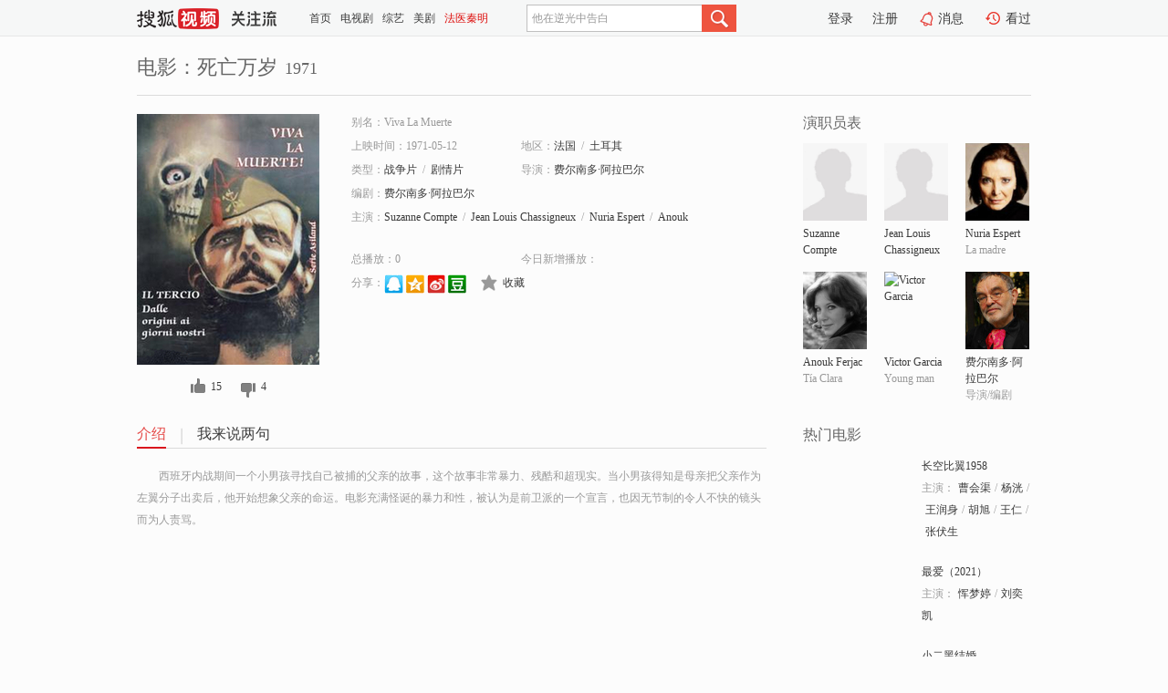

--- FILE ---
content_type: text/html;charset=UTF-8
request_url: http://tv.sohu.com/item/MTA1NzMwOQ==.html
body_size: 5280
content:











 <!DOCTYPE html PUBLIC "-//W3C//DTD XHTML 1.0 Transitional//EN" "http://www.w3.org/TR/xhtml1/DTD/xhtml1-transitional.dtd">
<html>
<head>
<title>死亡万岁-电影-高清视频在线观看-搜狐视频</title>
<meta http-equiv="Content-Type" content="text/html; charset=UTF-8">
<meta name="keywords" content="死亡万岁,电影,高清视频,在线观看">
<meta name="description" content="搜狐视频为您提供关于(死亡万岁)的高清视频在线观看、剧情内容介绍、以及周边的一切，包括(死亡万岁)的图片、预告片、拍摄花絮、影讯、相关新闻及评论等。更多关于(死亡万岁)的精彩内容，尽在搜狐视频。">
<meta http-equiv="Content-Type" content="text/html; charset=UTF-8">
<meta http-equiv="pragma" content="no-cache">
<meta http-equiv="cache-control" content="no-cache,must-revalidate">
<meta http-equiv="expires" content="0">
<meta name="robots" content="all" />
<meta property="og:url" content="https://tv.sohu.com/item/MTA1NzMwOQ==.html"/>
<meta property="og:type" content="website"/>
<meta property="og:site_name" content="搜狐视频" />
<meta property="og:title" content="死亡万岁" />
<meta property="og:description" content="西班牙内战期间一个小男孩寻找自己被捕的父亲的故事，这个故事非常暴力、残酷和超现实。当小男孩得知是母亲把父亲作为左翼分子出卖后，他开始想象父亲的命运。电影充满怪诞的暴力和性，被认为是前卫派的一个宣言，也因无节制的令人不快的镜头而为人责骂。" />
<meta property="og:image" content="http://photocdn.sohu.com/kis/fengmian/1057/1057309/1057309_ver_big.jpg" />
<link type="image/x-icon" rel="shortcut icon"  href="//tv.sohu.com/favicon.ico" />
<link type="text/css" rel="stylesheet" href="//css.tv.itc.cn/global/global201302.css" />
<link type="text/css" rel="stylesheet" href="//css.tv.itc.cn/channel/nav_v1.css" />
<link type="text/css" rel="stylesheet" href="//assets.changyan.sohu.com/rs/prod_/sohucs.min-sohutv.v118.css" />
<link type="text/css" rel="stylesheet" href="//css.tv.itc.cn/search/search-movie.css" />
<script type="text/javascript">
	// 测试数据
	var vid="0";
	var nid = "";
	var pid ="0";
	var cover=""; 	
	var playlistId="0";
	var o_playlistId="";
    var cid="100";//一级分类id
	var subcid="100101,100108";//二级分类id
	var osubcid="";//二级分类的唯一项
	var category="";
	var cateCode="";
	var pianhua = "";
	var tag = "";
	var tvid = "";
	var playerSpaceId = "";
	var kis_id="1057309";
	var filmType = "movie";
	var isFee = "0";
	var comment_c_flag="vp";
</script>
<script src="//js.tv.itc.cn/kao.js"></script>
<script src="//js.tv.itc.cn/dict.js"></script>
<script src="//js.tv.itc.cn/gg.seed.js"></script>
<script src="//js.tv.itc.cn/base/core/j_1.7.2.js"></script>
<script src="//tv.sohu.com/upload/static/star/g.js"></script>
<script src="//js.tv.itc.cn/site/search/movie/inc.js"></script>
<script type="text/javascript">
kao('pingback', function () {
	pingbackBundle.initHref({
		customParam : {
			 
				movie : {
				url : '//click.hd.sohu.com.cn/x.gif',
				type : ['extends'],
				stype:['workshow_movie'],
				col1:	function(config, el) {
					return el.getAttribute('pos') == null ? [''] : el.getAttribute('pos');
				},
				col2:	function(config, el) {
					return el.getAttribute('location') == null ? [''] : el.getAttribute('location');
				},
				col3:		function(config, el) {
								 var playsource=el.getAttribute('vv');
								 var vv='';
								 if(playsource=='sohutv'){
								 	vv='work_playpage_vv';
								 }else if(playsource=='work_starpage_vv' || playsource=='work_playpage_vv' || playsource=='work_search_vv' || playsource=='work_workpage_vv'){
								 	vv=playsource;
								 }else{
								 	vv='work_outer_vv';
								 }
								return vv;
						 },
				suv : 'cookie-SUV',
				p : 'passport',
				y : 'cookie-YYID',
				f : 'cookie-fuid',
				_ : 'stamp'
			}
	 
		}
	});
});

getHeaderFrag();
function getHeaderFrag() {
    // console.log("jinru")
    $.ajax({
        type:"GET",
        url:"/star/openkis/star/header",
        success:function(data){
            console.info(data);
            $("#fragHeader").html(data);
        },
        error:function(data){
            $("#fragHeader").html("");
            console.log("Error: "+data);
        }
    });
}

</script>

</head>
<body>
<br>
<!-- Start : areaTop -->
 <div class="areaTop" id="hd-navMiniBar" style="position: fixed; top: 0px; left: 0px; width: 100%; z-index: 999;">
     <div class="area clear" id = "fragHeader" onload =getHeaderFrag()>

     </div>
</div>
<style>
	#hd-fBox2,.hd-mUpload{display:none;}
	.areaTop .hd-hotWord{
		overflow: hidden;
		width:312px;
	}
</style>
<!-- End : areaTop -->
<div class="wrapper">
	<div class="movie-name area rel cfix">
		
		<h2 >电影：死亡万岁<span>1971</span></h2>
	</div>
	<!-- Start : bodyer -->
	<div class="cfix area">
		<div class="movieL">
			<!-- Start : movie info -->
			<div class="cfix movie-info">
			  
			 
			
			
		    
		 	  
			
			
			
			    <div class="colL">
				<div class="movie-pic">
					
					
						<img lazysrc="//photocdn.sohu.com/kis/fengmian/1057/1057309/1057309_ver_big.jpg" width="200" height="275" src="//css.tv.itc.cn/channel/v2/index-images/default_v.svg" alt="死亡万岁" />
					
				</div>
				<p class="ta-c">
				<a class="like" title="" href="#">0</a>
				<a class="unlike" title="" href="#">0</a>
				</p>
				</div>
				<div class="movie-infoR">
					<ul class="cfix mB20">
						<li class="w1"><span>别名：Viva La Muerte</span></li> 
						<li><span>上映时间：1971-05-12</span></li>
						
						<li><span>地区：</span><a href="//so.tv.sohu.com/list_p1100_p2_p3_u6cd5_u56fd_p4_p5_p6_p7_p8_p9.html" title="" target="_blank" pb-url="movie" pos="work_info" location="work_info_others" vv="work_search_vv">法国</a><span class="mLR6">/</span><a href="//so.tv.sohu.com/list_p1100_p2_p3_p4_p5_p6_p7_p8_p9.html" title="" target="_blank" pb-url="movie" pos="work_info" location="work_info_others" vv="work_search_vv">土耳其</a> </li>
						<li><span>类型：</span><a href="//so.tv.sohu.com/list_p1100_p2100101_p3_p4_p5_p6_p7_p8_p9.html" title="" target="_blank" pb-url="movie" pos="work_info" location="work_info_others" vv="work_search_vv">战争片</a><span class="mLR6">/</span><a href="//so.tv.sohu.com/list_p1100_p2100108_p3_p4_p5_p6_p7_p8_p9.html" title="" target="_blank" pb-url="movie" pos="work_info" location="work_info_others" vv="work_search_vv">剧情片</a></li>
						<li><span>导演：</span><a href="//tv.sohu.com/star/NzQxMDI5X+i0ueWwlOWNl+WkmsK36Zi/5ouJ5be05bCU.shtml" target="_blank" pb-url="movie" vv="work_starpage_vv" pos="work_info" location="work_info_others">费尔南多·阿拉巴尔</a>   </li>
						<li><span>编剧：</span><a href="//tv.sohu.com/star/NzQxMDI5X+i0ueWwlOWNl+WkmsK36Zi/5ouJ5be05bCU.shtml" target="_blank" pb-url="movie" vv="work_starpage_vv" pos="work_info" location="work_info_others">费尔南多·阿拉巴尔</a>  </li>
						
						
						  	
						 	 
						 	 	
						 	 
						  
						<li class="w1"><span>主演：</span><a href="//tv.sohu.com/star/ODI5NjU0X1N1emFubmUgQ29tcHRl.shtml" target="_blank" pb-url="movie" vv="work_starpage_vv" pos="work_info" location="work_info_others">Suzanne Compte</a><span class="mLR6">/</span><a href="//tv.sohu.com/star/ODI5NjU1X0plYW4gTG91aXMgQ2hhc3NpZ25ldXg=.shtml" target="_blank" pb-url="movie" vv="work_starpage_vv" pos="work_info" location="work_info_others">Jean Louis Chassigneux</a><span class="mLR6">/</span><a href="//tv.sohu.com/star/NzY3MjMwX051cmlhIEVzcGVydA==.shtml" target="_blank" pb-url="movie" vv="work_starpage_vv" pos="work_info" location="work_info_others">Nuria Espert</a><span class="mLR6">/</span><a href="//tv.sohu.com/star/NzUzNTc0X0Fub3VrIEZlcmphYw==.shtml" target="_blank" pb-url="movie" vv="work_starpage_vv" pos="work_info" location="work_info_others">Anouk Ferjac</a><span class="mLR6">/</span><a href="//tv.sohu.com/star/MzE0NDBfVmljdG9yIEdhcmNpYQ==.shtml" target="_blank" pb-url="movie" vv="work_starpage_vv" pos="work_info" location="work_info_others">Victor Garcia</a></li>
						</ul>
						<ul class="cfix mB10">
                        <!--update 总播放：开始-->
                        <li><span>总播放：</span><em class="total-play"></em></li>
                        <!--update 总播放：结束-->
                        <!--update 今日新增播放：开始-->
                        <li><span>今日新增播放：</span><em class="today-play"></em></li>
                        <!--update 今日新增播放：结束-->
						
						<li class="w1 action">
                            <!--update 新版分享：开始-->
                            <div class="share cfix" style="width: auto">
                                <span>分享：</span><a title="" onclick="javascript:jump('mqq')" href="javascript:void(0)"><img width="21" height="21" alt="" src="//css.tv.itc.cn/search/images/qq.gif"></a>
                                <a title="" onclick="javascript:jump('qq')" href="javascript:void(0)"><img width="20" height="21" alt="" src="//css.tv.itc.cn/search/images/qzone.gif"></a>
                                <a title="" onclick="javascript:jump('weibosina')" href="javascript:void(0)"><img width="20" height="21" alt="" src="//css.tv.itc.cn/search/images/swb.gif"></a>
                                <a title="" onclick="javascript:jump('douban')" href="javascript:void(0)"><img width="20" height="21" alt="" src="//css.tv.itc.cn/search/images/db.gif"></a>
                            </div>
                            <!--update 新版分享：结束-->
							<div class="l actionR">
								<a href="" title="" class="ico-store">收藏</a>  
							</div>
						</li>
						</ul> 
						 
						 
						 <div class="cfix bot">
							
							
					 </div>
				</div>
			</div>
			<!-- End : movie info -->
			<!-- Start : tab -->
			<ul class="cfix movieTab">
				<li class="first on"><a href="#" title="">介绍</a></li>
				
				
				
				
				
				  <li><a href="#" title="">我来说两句</a></li>
				
				
			</ul>
			<!-- End : tab -->
			<!-- Start : modA -->
			<div class="movieCont mod">
			
				<p class="intro">
					<span class="full_intro" style="display:none">&nbsp;&nbsp;&nbsp;&nbsp;&nbsp;&nbsp;&nbsp;&nbsp;西班牙内战期间一个小男孩寻找自己被捕的父亲的故事，这个故事非常暴力、残酷和超现实。当小男孩得知是母亲把父亲作为左翼分子出卖后，他开始想象父亲的命运。电影充满怪诞的暴力和性，被认为是前卫派的一个宣言，也因无节制的令人不快的镜头而为人责骂。</span>
					  
				      
				     
				      &nbsp;&nbsp;&nbsp;&nbsp;&nbsp;&nbsp;&nbsp;&nbsp;西班牙内战期间一个小男孩寻找自己被捕的父亲的故事，这个故事非常暴力、残酷和超现实。当小男孩得知是母亲把父亲作为左翼分子出卖后，他开始想象父亲的命运。电影充满怪诞的暴力和性，被认为是前卫派的一个宣言，也因无节制的令人不快的镜头而为人责骂。  
				      
				    

				</p>
			
			</div>
			<!-- End : modA -->
			<!-- Start : modB -->
			
			<!-- End : modB -->
			<!-- Start : modC -->
			
			<!-- End : modC -->
			<!-- Start : modD -->
			
			<!-- End : modD -->
			<!-- Start : modE -->
			
					 
			
			

		 
			<div class="mod comment" style="display:none">
			<!--  <div id="SOHUCS" sid="" oid="" style="width: 100%; height: auto;"></div>-->
			<div id="SOHUCS"></div>
			</div>
			 
			</div> 
		  
			<!-- End : modE -->
		<div class="movieR">
		 
			<!-- Start : cast -->
			<div class="mod cast">
			
				<div class="mod-tit">
					<h4>演职员表</h4>
				</div>
				<ul class="cfix">
				  
				  	
				 	 
				 	 	
				 	 
				  
					
					<!--   -->
				           
					<li>
						<div class="pic"><a href="//tv.sohu.com/star/ODI5NjU0X1N1emFubmUgQ29tcHRl.shtml" title="Suzanne Compte" target="_blank" pb-url="movie" pos="work_cast" vv="work_starpage_vv"><img lazysrc="//css.tv.itc.cn/search/star/images/default_avatar.jpg" src="//css.tv.itc.cn/channel/v2/index-images/default_v.svg" width="70" height="85" alt="Suzanne Compte" /></a></div>
						<p><a href="//tv.sohu.com/star/ODI5NjU0X1N1emFubmUgQ29tcHRl.shtml" target="_blank" title="Suzanne Compte" pb-url="movie" pos="work_cast" vv="work_starpage_vv">Suzanne Compte</a></p><p><span title=""></span></p>
					</li>
					
					<!--   -->
				           
					<li>
						<div class="pic"><a href="//tv.sohu.com/star/ODI5NjU1X0plYW4gTG91aXMgQ2hhc3NpZ25ldXg=.shtml" title="Jean Louis Chassigneux" target="_blank" pb-url="movie" pos="work_cast" vv="work_starpage_vv"><img lazysrc="//css.tv.itc.cn/search/star/images/default_avatar.jpg" src="//css.tv.itc.cn/channel/v2/index-images/default_v.svg" width="70" height="85" alt="Jean Louis Chassigneux" /></a></div>
						<p><a href="//tv.sohu.com/star/ODI5NjU1X0plYW4gTG91aXMgQ2hhc3NpZ25ldXg=.shtml" target="_blank" title="Jean Louis Chassigneux" pb-url="movie" pos="work_cast" vv="work_starpage_vv">Jean Louis Chassigneux</a></p><p><span title=""></span></p>
					</li>
					
					<!--   -->
				           
					<li>
						<div class="pic"><a href="//tv.sohu.com/star/NzY3MjMwX051cmlhIEVzcGVydA==.shtml" title="Nuria Espert" target="_blank" pb-url="movie" pos="work_cast" vv="work_starpage_vv"><img lazysrc="//photocdn.sohu.com/kistar/fengmian/767/767230/767230_ver_small.jpg" src="//css.tv.itc.cn/channel/v2/index-images/default_v.svg" width="70" height="85" alt="Nuria Espert" /></a></div>
						<p><a href="//tv.sohu.com/star/NzY3MjMwX051cmlhIEVzcGVydA==.shtml" target="_blank" title="Nuria Espert" pb-url="movie" pos="work_cast" vv="work_starpage_vv">Nuria Espert</a></p><p><span title="La madre">La madre</span></p>
					</li>
					
					<!--    <li class="clear"></li>-->
				            <li class="clear"></li>
					<li>
						<div class="pic"><a href="//tv.sohu.com/star/NzUzNTc0X0Fub3VrIEZlcmphYw==.shtml" title="Anouk Ferjac" target="_blank" pb-url="movie" pos="work_cast" vv="work_starpage_vv"><img lazysrc="//photocdn.sohu.com/kistar/fengmian/753/753574/753574_ver_small.jpg" src="//css.tv.itc.cn/channel/v2/index-images/default_v.svg" width="70" height="85" alt="Anouk Ferjac" /></a></div>
						<p><a href="//tv.sohu.com/star/NzUzNTc0X0Fub3VrIEZlcmphYw==.shtml" target="_blank" title="Anouk Ferjac" pb-url="movie" pos="work_cast" vv="work_starpage_vv">Anouk Ferjac</a></p><p><span title="Tía Clara">Tía Clara</span></p>
					</li>
					
					<!--   -->
				           
					<li>
						<div class="pic"><a href="//tv.sohu.com/star/MzE0NDBfVmljdG9yIEdhcmNpYQ==.shtml" title="Victor Garcia" target="_blank" pb-url="movie" pos="work_cast" vv="work_starpage_vv"><img lazysrc="//photocdn.tv.sohu.com/img/kistar/fengmian/31/31440/31440_ver_small_20190326131505.jpg" src="//css.tv.itc.cn/channel/v2/index-images/default_v.svg" width="70" height="85" alt="Victor Garcia" /></a></div>
						<p><a href="//tv.sohu.com/star/MzE0NDBfVmljdG9yIEdhcmNpYQ==.shtml" target="_blank" title="Victor Garcia" pb-url="movie" pos="work_cast" vv="work_starpage_vv">Victor Garcia</a></p><p><span title="Young man">Young man</span></p>
					</li>
					
					<!--   -->
				           
					<li>
						<div class="pic"><a href="//tv.sohu.com/star/NzQxMDI5X+i0ueWwlOWNl+WkmsK36Zi/5ouJ5be05bCU.shtml" title="费尔南多·阿拉巴尔" target="_blank" pb-url="movie" pos="work_cast" vv="work_starpage_vv"><img lazysrc="//photocdn.sohu.com/kistar/fengmian/741/741029/741029_ver_small.jpg" src="//css.tv.itc.cn/channel/v2/index-images/default_v.svg" width="70" height="85" alt="费尔南多·阿拉巴尔" /></a></div>
						<p><a href="//tv.sohu.com/star/NzQxMDI5X+i0ueWwlOWNl+WkmsK36Zi/5ouJ5be05bCU.shtml" target="_blank" title="费尔南多·阿拉巴尔" pb-url="movie" pos="work_cast" vv="work_starpage_vv">费尔南多·阿拉巴尔</a></p><p><span title="导演/编剧">导演/编剧</span></p>
					</li>
					  
					
				</ul>
				
			
			</div>
			<!-- End : cast -->
			<!-- Start : serial -->
			<div class="mod serial">
				<div class="mod-tit">
					
				</div>
				<ul class="list-movie">
				
				 
				 	
				 	
				 	
				 	
				 
					
					
				</ul>
				
				
			</div>
			<!-- End : serial -->
			<!-- Start : recommend -->
			<div class="mod recommend">
				<div class="mod-tit">
				<h4>热门电影</h4>
				</div>
					<ul class="list-movie"></ul>
				 
			</div>
			<!-- End : recommend -->
			<!-- Start : sort -->
			<div class="mod sort">
			</div>
			<!-- End : sort -->
			<div class="mod soMovie">
				<form action="" method="post" id="sFormB" autocomplete="off" name="sFormB" onsubmit="return searchFormA('sKeyB');"><input type="text" value="" id="sKeyB" class="input" /><input type="submit" value="" class="btn-soMovie" />
				</form>
			</div>
		</div>
	</div>
<!-- End : content -->
</div>
 

<!-- End:content -->
    


<span id="footerFrag" onload="getFootererFrag()"></span>

<script>
    getFootererFrag();
    function getFootererFrag() {
        docWrite = document.write;
        document.write = function( text ){
            console.log(text);
            var elements = document.getElementsByClassName("now_year");
            Array.prototype.forEach.call(elements, function (element) {
                element.innerHTML = text;
            });
        };
        $.ajax({
            type:"GET",
            url:"/star/openkis/star/footer",
            async : true,
            success:function(result){
                console.info(result);
                $("#footerFrag").html(result);
                //  还原
                document.write = docWrite;
            },
            error:function(result){
                $("#footerFrag").html("");
                console.log("Error: "+result);
            }
        });


    };
</script>
 <script>
    messagebus.publish('core.loaded_end');
(function(){function a(){var a=/win/i.test(navigator.userAgent);if(a)if(typeof window.ActiveXObject=="function")try{var b=new ActiveXObject("SoHuVA.SoHuDector.1");b.StartSoHuVA()}catch(c){}else{function d(){var a=navigator.plugins||[];for(var b=0,c;c=a[b];b++)if(/npifox/i.test(c.description))return!0;return!1}if(d()){var e=document.getElementById("embed_ifox");if(!e){var f=document.createElement("div");f.style.cssText="position:absolute;zIndex:-1;height:1px",f.innerHTML='<embed id="embed_ifox" type="application/ifox-plugin" width="0" height="0"></embed>',document.body&&(document.body.insertBefore(f,document.body.firstChild),e=document.getElementById("embed_ifox"))}try{e.RunSohuVA()}catch(c){}}}}var b=window._IFoxContext||(window._IFoxContext={});b.isCalled||(b.isCalled=!0,setTimeout(function(){a()},2e3))})()
</script>

<!-- Begin New PV --> 
<script type="text/javascript" src="//tv.sohu.com/upload/static/global/hdpv.js"></script>
<!-- End New PV --> 

<!-- Begin PVInsight --> 
<script type="text/javascript" language="javascript" src="//a1.itc.cn/pv/js/spv.1305141919.js"></script>
 <!-- End PVInsight --> 
</body>
</html>


--- FILE ---
content_type: text/html;charset=UTF-8
request_url: http://score.my.tv.sohu.com/digg/get.do?type=327&vid=1057309&callback=jQuery172029129504399930384_1768736554358&_=1768736558321
body_size: 241
content:
jQuery172029129504399930384_1768736554358({"vid":1057309,"downCount":4,"statusText":"success","upCount":15,"pid":0,"tvid":1057309,"type":327,"status":200})

--- FILE ---
content_type: text/javascript; charset=utf-8
request_url: http://hui.sohu.com/mum/ipqueryjp?callback=jsonp1768736553962&cookie=1768736554238&platform_source=pc&_=1768736553963
body_size: 120
content:
typeof jsonp1768736553962 === 'function' && jsonp1768736553962({
  "ext_ip": "18.221.17.64",
  "urls": []
});

--- FILE ---
content_type: text/plain;charset=UTF-8
request_url: https://v4.passport.sohu.com/i/cookie/common?callback=passport4015_cb1768736558159&dfp=1768736558199&_=1768736558199
body_size: -297
content:
passport4015_cb1768736558159({"body":"","message":"Success","status":200})